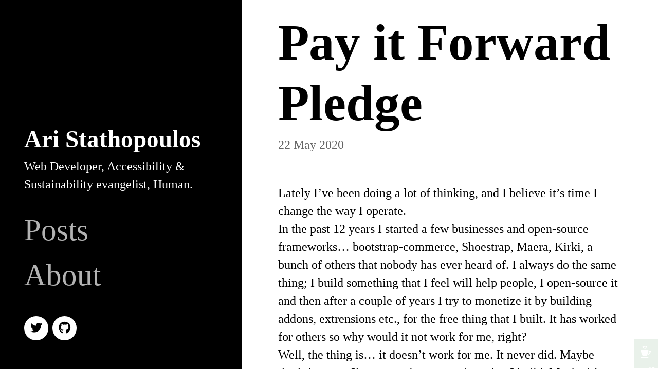

--- FILE ---
content_type: text/html; charset=utf-8
request_url: http://aristath.github.io/blog/pledge
body_size: 5019
content:
<!doctype html>
<html lang="en">

<head>
	<meta charset="utf-8">
	<meta http-equiv="X-UA-Compatible" content="IE=edge,chrome=1">

	<!-- Page Info -->
	<link rel="shortcut icon" href="/images/favicon.png">
	<title>Pay it Forward Pledge – Ari Stathopoulos</title>
	<meta name="description" content="">

	<!-- Twitter Card -->
	<meta name="twitter:card" content="summary_large_image">
	<meta name="twitter:title" content="Pay it Forward Pledge – Ari Stathopoulos">
	<meta name="twitter:description" content="">
	<meta name="twitter:image:src" content="http://aristath.github.io">

	<!-- Facebook OpenGraph -->
	<meta property="og:title" content="Pay it Forward Pledge – Ari Stathopoulos" />
	<meta property="og:description" content="" />
	<meta property="og:image" content="http://aristath.github.io" />

	<!-- Styles -->
	<meta name="viewport" content="width=device-width, initial-scale=1">
	<link rel="stylesheet" href="/css/style.css">
</head>

<body>

	<header class="header">
	<div class="header-image header-image--on" style="background-image: url();"></div>
	<div class="header-image"></div>

	<div class="header-overlay"></div>

	<div class="header__content">

		
		<a href="/" class="header__title">
			Ari Stathopoulos
		</a>
		

		<p class="header__tagline">Web Developer, Accessibility & Sustainability evangelist, Human.</p>

		<div class="menu">
			<button class="menu__toggle js-menu-toggle" onclick="toggleMenuWrap();">
				Menu <div class="menu__toggle__icon"><span></span></div>
			</button>
			<div id="menu_wrap" class="menu__wrap mobile-hidden">
				<ul class="menu__list">
					
					<li class="menu__list__item">
						<a href="/" class="menu__list__item__link">Posts</a>
					</li>
					
					<li class="menu__list__item">
						<a href="/about" class="menu__list__item__link">About</a>
					</li>
					
				</ul>
				<ul class="socials">
	
	
	
	
	<li class="socials__item">
		<a href="https://twitter.com/aristath" target="_blank" class="socials__item__link" title="Twitter">
			
				<svg class="svg-inline--fa fa-twitter fa-w-16" aria-hidden="true" data-prefix="fab" data-icon="twitter" role="img" xmlns="http://www.w3.org/2000/svg" viewBox="0 0 512 512" data-fa-i2svg=""><path fill="currentColor" d="M459.37 151.716c.325 4.548.325 9.097.325 13.645 0 138.72-105.583 298.558-298.558 298.558-59.452 0-114.68-17.219-161.137-47.106 8.447.974 16.568 1.299 25.34 1.299 49.055 0 94.213-16.568 130.274-44.832-46.132-.975-84.792-31.188-98.112-72.772 6.498.974 12.995 1.624 19.818 1.624 9.421 0 18.843-1.3 27.614-3.573-48.081-9.747-84.143-51.98-84.143-102.985v-1.299c13.969 7.797 30.214 12.67 47.431 13.319-28.264-18.843-46.781-51.005-46.781-87.391 0-19.492 5.197-37.36 14.294-52.954 51.655 63.675 129.3 105.258 216.365 109.807-1.624-7.797-2.599-15.918-2.599-24.04 0-57.828 46.782-104.934 104.934-104.934 30.213 0 57.502 12.67 76.67 33.137 23.715-4.548 46.456-13.32 66.599-25.34-7.798 24.366-24.366 44.833-46.132 57.827 21.117-2.273 41.584-8.122 60.426-16.243-14.292 20.791-32.161 39.308-52.628 54.253z"></path></svg>
			
		</a>
	</li>
	
	
	
	
	
	
	
	
	
	
	
	
	
	
	
	
	
	
	
	
	
	
	
	
	
	
	
	
	
	
	
	
	
	<li class="socials__item">
		<a href="https://github.com/aristath" target="_blank" class="socials__item__link" title="Github">
			
				<svg class="svg-inline--fa fa-github fa-w-16" aria-hidden="true" data-prefix="fab" data-icon="github" role="img" xmlns="http://www.w3.org/2000/svg" viewBox="0 0 496 512" data-fa-i2svg=""><path fill="currentColor" d="M165.9 397.4c0 2-2.3 3.6-5.2 3.6-3.3.3-5.6-1.3-5.6-3.6 0-2 2.3-3.6 5.2-3.6 3-.3 5.6 1.3 5.6 3.6zm-31.1-4.5c-.7 2 1.3 4.3 4.3 4.9 2.6 1 5.6 0 6.2-2s-1.3-4.3-4.3-5.2c-2.6-.7-5.5.3-6.2 2.3zm44.2-1.7c-2.9.7-4.9 2.6-4.6 4.9.3 2 2.9 3.3 5.9 2.6 2.9-.7 4.9-2.6 4.6-4.6-.3-1.9-3-3.2-5.9-2.9zM244.8 8C106.1 8 0 113.3 0 252c0 110.9 69.8 205.8 169.5 239.2 12.8 2.3 17.3-5.6 17.3-12.1 0-6.2-.3-40.4-.3-61.4 0 0-70 15-84.7-29.8 0 0-11.4-29.1-27.8-36.6 0 0-22.9-15.7 1.6-15.4 0 0 24.9 2 38.6 25.8 21.9 38.6 58.6 27.5 72.9 20.9 2.3-16 8.8-27.1 16-33.7-55.9-6.2-112.3-14.3-112.3-110.5 0-27.5 7.6-41.3 23.6-58.9-2.6-6.5-11.1-33.3 2.6-67.9 20.9-6.5 69 27 69 27 20-5.6 41.5-8.5 62.8-8.5s42.8 2.9 62.8 8.5c0 0 48.1-33.6 69-27 13.7 34.7 5.2 61.4 2.6 67.9 16 17.7 25.8 31.5 25.8 58.9 0 96.5-58.9 104.2-114.8 110.5 9.2 7.9 17 22.9 17 46.4 0 33.7-.3 75.4-.3 83.6 0 6.5 4.6 14.4 17.3 12.1C428.2 457.8 496 362.9 496 252 496 113.3 383.5 8 244.8 8zM97.2 352.9c-1.3 1-1 3.3.7 5.2 1.6 1.6 3.9 2.3 5.2 1 1.3-1 1-3.3-.7-5.2-1.6-1.6-3.9-2.3-5.2-1zm-10.8-8.1c-.7 1.3.3 2.9 2.3 3.9 1.6 1 3.6.7 4.3-.7.7-1.3-.3-2.9-2.3-3.9-2-.6-3.6-.3-4.3.7zm32.4 35.6c-1.6 1.3-1 4.3 1.3 6.2 2.3 2.3 5.2 2.6 6.5 1 1.3-1.3.7-4.3-1.3-6.2-2.2-2.3-5.2-2.6-6.5-1zm-11.4-14.7c-1.6 1-1.6 3.6 0 5.9 1.6 2.3 4.3 3.3 5.6 2.3 1.6-1.3 1.6-3.9 0-6.2-1.4-2.3-4-3.3-5.6-2z"></path></svg>
			
		</a>
	</li>
	
	
	
	
	
	
	
	
	
	
	
	
	
	
	
	
	
	
</ul>
			</div>
			<script>
				function toggleMenuWrap() {
					if ( document.body.classList.contains( 'menu--open' ) ) {
						document.body.classList.remove( 'menu--open' )
					} else {
						document.body.classList.add( 'menu--open' )
					}
				}
			</script>
		</div>

	</div>

</header>

	<div class="page">
		<div class="page__content">
			<section class="intro">
	<div class="wrap">
		<h1>Pay it Forward Pledge</h1>
		<p>22 May 2020</p>
	</div>
</section>

<section class="single">
	<div class="wrap">
		<p>Lately I’ve been doing a lot of thinking, and I believe it’s time I change the way I operate.<br />
In the past 12 years I started a few businesses and open-source frameworks… bootstrap-commerce, Shoestrap, Maera, Kirki, a bunch of others that nobody has ever heard of. I always do the same thing; I build something that I feel will help people, I open-source it and then after a couple of years I try to monetize it by building addons, extrensions etc., for the free thing that I built. It has worked for others so why would it not work for me, right?<br />
Well, the thing is… it doesn’t work for me. It never did. Maybe that’s because I’m no good at promoting what I build. Maybe it’s because I refuse to spend a single cent on advertising. Or maybe it’s the fact that I go at it alone. The reason doesn’t matter… what matters is that it doesn’t work for me, and I’ve spent too much time and energy trying to make it work.<br />
After a decade I have decided to change the way I operate.</p>

<h2 id="i-hereby-pledge-to-share-and-release-everything-i-build-openly">I hereby pledge to share and release everything I build openly.</h2>

<p><strong>All my products will cost you $0</strong>.<br />
when you download something I’ve built, <strong>it has already been paid for</strong>. The cost will be covered initially by me with the time I’ve spent to built them, and if you want to donate something and <strong>pay it forward for the next person</strong> who downloads that product, feel free to do so. That way you spread some goodness and help me sustain these products, evolve them, and build greater things that will benefit more people.<br />
To that end, I have created a <a href="https://github.com/sponsors/aristath">GitHub Sponsors</a> page and a link to that page will be added to all my future products.<br />
Hopefully, at some point, the time I spend to build the things I build, do the things I do for the community, and help the people I help, will be offset by your contributions.<br />
<strong>Any premium products I already have will be open on GitHub for everyone to get and use</strong>.<br />
The only exception to that are a couple of projects where I use ACF-Pro. Obviously I can’t give that because it’s not mine to give, but that’s just a temporary exception to the rule due to technical difficulties. A solution will be provided to that in time for those that already have a license to one of these products.</p>

		
			<script src="  https://unpkg.com/showdown/dist/showdown.min.js"></script>
<script>
const GH_API_URL = 'https://api.github.com/repos/aristath/aristath.github.com/issues/17/comments?per_page=100'; // ?client_id=&client_secret=

let request = new XMLHttpRequest();
request.open( 'GET', GH_API_URL, true );
request.onload = function() {
	if ( this.status >= 200 && this.status < 400 ) {
		let response = JSON.parse( this.response );

		for ( var i = 0; i < response.length; i++ ) {
			document.getElementById( 'gh-comments-list' ).appendChild( createCommentEl( response[ i ] ) );
		}

		if ( 0 === response.length ) {
			document.getElementById( 'no-comments-found' ).style.display = 'block';
		}
	} else {
		console.error( this );
	}
};

function createCommentEl( response ) {
	let user = document.createElement( 'a' );
	user.setAttribute( 'href', response.user.url.replace( 'api.github.com/users', 'github.com' ) );
	user.classList.add( 'user' );

	let userAvatar = document.createElement( 'img' );
	userAvatar.classList.add( 'avatar' );
	userAvatar.setAttribute( 'src', response.user.avatar_url );

	user.appendChild( userAvatar );

	let commentLink = document.createElement( 'a' );
	commentLink.setAttribute( 'href', response.html_url );
	commentLink.classList.add( 'comment-url' );
	commentLink.innerHTML = '#' + response.id + ' - ' + response.created_at;

	let commentContents = document.createElement( 'div' );
	commentContents.classList.add( 'comment-content' );
	commentContents.innerHTML = response.body;
	// Progressive enhancement.
	if ( window.showdown ) {
		let converter = new showdown.Converter();
		commentContents.innerHTML = converter.makeHtml( response.body );
	}

	let comment = document.createElement( 'li' );
	comment.setAttribute( 'data-created', response.created_at );
	comment.setAttribute( 'data-author-avatar', response.user.avatar_url );
	comment.setAttribute( 'data-user-url', response.user.url );

	comment.appendChild( user );
	comment.appendChild( commentContents );
	comment.appendChild( commentLink );

	return comment;
}
request.send();
</script>

<hr>

<div class="github-comments">
	<h2>Comments</h2>
	<ul id="gh-comments-list"></ul>
	<p id="no-comments-found">No comments found for this article. Comments posted before 2019-09-15 are no longer available due to a system migration since I no longer use Disqus for comments.</p>
	<p id="leave-a-comment">Join the discussion for this article on <a href="https://github.com/aristath/aristath.github.com/issues/17">this ticket</a>. Comments appear on this page instantly.</p>
</div>

		
	</div>
</section>
		</div>
	</div>

	<footer class="footer">

	<div class="footer__copyright">
		<span>© 2024 Ari Stathopoulos</span>
	</div>

</footer>

<a id="donate-sticky" href="https://github.com/sponsors/aristath"><svg xmlns="http://www.w3.org/2000/svg" width="24" height="24" viewBox="0 0 24 24"><path d="M13 20h-7c-2.174-3.004-4-6.284-4-12h15c0 5.667-1.88 9.089-4 12zm5.119-10c-.057.701-.141 1.367-.252 2h1.549c-.449 1.29-1.5 2.478-2.299 2.914-.358 1.038-.787 1.981-1.26 2.852 3.275-1.143 5.847-4.509 6.143-7.766h-3.881zm-1.119 12h-15v2h15v-2zm-3.06-19.614c-.416 1.702-3.07 2.477-3.983 4.614-.088-1.846 1.107-3.031 1.75-3.93 1.045-1.465-.537-2.267-1.633-1.171-.188.187-.38.435-.573.756-.193-.322-.386-.57-.573-.757-1.089-1.09-2.664-.294-1.658 1.137.635.903 1.863 2.095 1.775 3.965-.914-2.137-3.567-2.912-3.984-4.614-.355-1.445.928-2.386 2.29-2.386.793 0 1.613.32 2.15 1.045.537-.725 1.357-1.045 2.15-1.045 1.362 0 2.644.941 2.289 2.386z"/></svg> Like what you read? It takes lots of coffee!</a>
<style>#donate-sticky{background:#2E7D32;color:#fff!important;padding:.5rem;position:fixed;bottom:0;right:0;text-decoration:none;font-size:1rem;opacity:.1;transition:.2s;right:0;width:2rem;height:2.5rem;overflow:hidden;text-align:right;}#donate-sticky:hover,#donate-sticky:focus,#donate-sticky:active{opacity:1;width:100%;}#donate-sticky svg{width:1rem;height:1rem;fill:#fff;margin-right:1rem;}</style>

</body>
</html>

--- FILE ---
content_type: text/css; charset=utf-8
request_url: http://aristath.github.io/css/style.css
body_size: 3887
content:
:root{--base-font-size: 12px;--fluid-typography-ratio: 0.9;--scale: 1.333;--font-family: -apple-system,BlinkMacSystemFont,"Segoe UI",Roboto,Oxygen-Sans,Ubuntu,Cantarell,"Helvetica Neue",sansserif;--weight: 400;--line-height: 1.5;--h1-weight: 900;--h2-weight: 900;--h3-weight: 600;--h4-weight: 600;--h5-weight: 600;--h6-weight: 600;--h1-height: 1.2;--h2-height: 1.2;--h3-height: 1.3;--h4-height: 1.6;--h5-height: 1.6;--h6-height: 1.6;--body-bg: #fff;--header-bg: #000;--header-color: #fff;--color: #000;--accent-color: #000;--sitetitle-size: 2rem;--sitetitle-weight: 900;--tagline-size: 1rem;--tagline-weight: 100;--menu-size: 2.5rem;--menu-weight: 200;--btn-weight: 600;--blockquote-size: 1.2rem;--rem: calc(var(--base-font-size) + var(--fluid-typography-ratio) * 1vw);--size-l1: calc(1rem * var(--scale));--size-l2: calc(var(--size-l1) * var(--scale));--size-l3: calc(var(--size-l2) * var(--scale));--size-l4: calc(var(--size-l3) * var(--scale));--size-l5: calc(var(--size-l4) * var(--scale));--size-l6: calc(var(--size-l5) * var(--scale));--size-l7: calc(var(--size-l6) * var(--scale));--size-s1: calc(1rem / var(--scale));--size-s2: calc(var(--size-s1) / var(--scale));--size-s3: calc(var(--size-s2) / var(--scale));--size-s4: calc(var(--size-s3) / var(--scale));--size-s5: calc(var(--size-s4) / var(--scale));--size-s6: calc(var(--size-s5) / var(--scale));--size-s7: calc(var(--size-s6) / var(--scale))}html,body,div,span,applet,object,iframe,h1,h2,h3,h4,h5,h6,p,blockquote,pre,hr,a,abbr,address,cite,code,del,dfn,em,img,ins,kbd,q,s,samp,small,strong,sub,sup,tt,var,b,u,i,dl,dt,dd,ol,ul,li,fieldset,form,label,legend,table,caption,tbody,tfoot,thead,tr,th,td,article,aside,canvas,details,figcaption,figure,footer,header,hgroup,menu,nav,section,summary,time,mark,audio,video{margin:0;padding:0}article,aside,details,figcaption,figure,footer,header,hgroup,menu,nav,section{display:block}h1,h2,h3,h4,h5,h6{font-size:100%}table{border-collapse:collapse;border-spacing:0}strong,b,mark{font-weight:700;font-style:inherit}em,i,cite,q,address,dfn,var{font-style:italic;font-weight:inherit}abbr[title],dfn[title]{cursor:help;border-bottom:1px dotted}ins{border-bottom:1px solid}a,u,ins{text-decoration:none}del,s{text-decoration:line-through}pre,code,samp,kbd{font-family:monospace}small{font-size:0.75em}img{border:0;font-style:italic}input,select,option,optgroup,textarea{font:inherit}*{-moz-box-sizing:border-box;-webkit-box-sizing:border-box;box-sizing:border-box;margin:0;padding:0}article,aside,details,figcaption,figure,footer,header,hgroup,nav,section{display:block}audio[controls],canvas,video{display:inline-block;*display:inline;*zoom:1}html{font-size:100%;-webkit-overflow-scrolling:touch;-webkit-tap-highlight-color:transparent;-webkit-text-size-adjust:100%;-ms-text-size-adjust:100%}body{margin:0;text-rendering:optimizeLegibility}img{border:0;-ms-interpolation-mode:bicubic;display:block}img,object,embed{max-width:100%;height:auto}input{-webkit-appearance:none}header,footer,section{position:relative;float:left;clear:both;width:100%}:root{font-size:var(--rem)}html,body{height:100%}body{background:var(--body-bg);font-family:var(--font-family);font-weight:400;font-style:normal;line-height:var(--line-height);color:var(--color)}h1,h2,h3,h4,h5,h6{font-family:var(--font-family);font-weight:600}h1:first-child,h2:first-child,h3:first-child,h4:first-child,h5:first-child,h6:first-child{margin-top:0}h1 a,h2 a,h3 a,h4 a,h5 a,h6 a{border-bottom:.1em solid transparent}h1 a:hover,h1 a:focus,h1 a:active,h2 a:hover,h2 a:focus,h2 a:active,h3 a:hover,h3 a:focus,h3 a:active,h4 a:hover,h4 a:focus,h4 a:active,h5 a:hover,h5 a:focus,h5 a:active,h6 a:hover,h6 a:focus,h6 a:active{outline:none;border-bottom-color:currentColor}h1 a:focus,h1 a:active,h2 a:focus,h2 a:active,h3 a:focus,h3 a:active,h4 a:focus,h4 a:active,h5 a:focus,h5 a:active,h6 a:focus,h6 a:active{box-shadow:0 .075em}h1,.h1{font-size:var(--size-l5);font-weight:var(--h1-weight);line-height:var(--h1-height)}h1 a,.h1 a{font-weight:var(--h1-weight)}h2,.h2{margin-top:2.5rem;font-size:var(--size-l4);font-weight:var(--h2-weight);line-height:var(--h2-height)}h2 a,.h2 a{font-weight:var(--h2-weight)}h3,.h3{margin-top:2.5rem;font-size:var(--size-l3);font-weight:var(--h3-weight);line-height:var(--h3-height)}h3 a,.h3 a{font-weight:var(--h3-weight)}h4,.h4{margin-top:1.5rem;font-size:var(--size-l2);font-weight:var(--h4-weight);line-height:var(--h4-height)}h4 a,.h4 a{font-weight:var(--h4-weight)}h5,.h5{margin-top:1rem;font-size:var(--size-l2);font-weight:var(--h5-weight);line-height:var(--h5-height)}h5 a,.h5 a{font-weight:var(--h5-weight)}h6,.h6{margin-top:1rem;font-size:var(--size-l1);font-weight:var(--h6-weight);line-height:var(--h6-height)}h6 a,.h6 a{font-weight:var(--h6-weight)}p,ul,ol{margin-top:1rem;font-size:1rem;font-weight:var(--weight)}p strong,ul strong,ol strong{font-weight:700}p:first-child,ul:first-child,ol:first-child{margin-top:0}ul,ol{list-style-position:inside}blockquote{font-size:var(--blockquote-size);margin-top:1em}a{text-decoration:none;color:var(--color);font-weight:600;border-bottom:.1em solid}a:hover,a:focus{box-shadow:0 .1em}a:focus,a:active{outline:.1em solid}.button,button{display:inline-block;padding:.7rem .9rem;font-size:1rem;line-height:1;border:2px solid var(--accent-color);border-radius:3px;background:var(--accent-color);color:var(--body-bg);font-weight:var(--btn-weight);cursor:pointer}.button:hover,button:hover{color:var(--body-bg);box-shadow:0 0.25em var(--accent-color)}.button:active,.button:focus,button:active,button:focus{box-shadow:0.25em 0.25em var(--accent-color)}.button svg,button svg{margin-right:5px}.button svg:last-child,button svg:last-child{margin-right:0;margin-left:5px}@media only screen and (min-width: 768px){.button svg,button svg{margin-right:8px}.button svg:last-child,button svg:last-child{margin-right:0;margin-left:8px}}.button--large{padding:1rem 2rem;font-size:1.2rem}.button--light{background:transparent;border-color:var(--color);color:var(--color)}.button--light:hover{background:var(--accent-color);border-color:var(--accent-color);color:var(--body-bg)}.button--overlay{background:transparent;border-color:var(--header-color);color:var(--header-color)}.button--overlay:hover{background:var(--header-color);border-color:var(--header-color);color:var(--accent-color)}hr{margin:2.5rem 0;background:currentColor}::selection{background:var(--accent-color);color:var(--body-bg)}::-moz-selection{background:var(--accent-color);color:var(--body-bg)}.page-loader{display:none}.page,.page__content{float:left;clear:both;width:100%}@media only screen and (min-width: 1024px){.page{padding-left:20rem}}@media only screen and (min-width: 1600px){.page{padding-left:20rem}}.featured-image{position:relative;width:100%;height:0;padding-bottom:56.25%;background-size:cover;background-position:center;background-repeat:no-repeat}@media only screen and (min-width: 1024px){.featured-image{position:fixed;z-index:10;top:0;left:0;bottom:0;height:auto;padding-bottom:0;width:20rem}}section{margin-top:2.5rem}.wrap{position:relative;margin:0 auto;padding:0 1.5rem}@media only screen and (min-width: 768px){.wrap{padding:0 2.5rem}}@media only screen and (min-width: 1024px){.wrap{padding:0}}.header{background:#000;padding:2rem 1rem;color:var(--header-color)}.header a{color:var(--header-color)}@media only screen and (min-width: 1024px){.header{position:fixed;z-index:10;overflow:auto;top:0;left:0;bottom:0;width:20rem;padding:0}}@media only screen and (min-width: 1600px){.header{width:20rem}}.header-image{position:absolute;top:0;left:0;bottom:0;right:0;background-size:cover;background-position:center;background-repeat:no-repeat;opacity:0}@media only screen and (min-width: 1024px){.header-image{position:fixed;right:auto;width:20rem}}@media only screen and (min-width: 1600px){.header-image{width:20rem}}.header-image--on{opacity:1}.header-overlay{position:absolute;top:0;left:0;bottom:0;right:0;background:#000}@media only screen and (min-width: 1024px){.header-overlay{background:linear-gradient(to bottom, rgba(0,0,0,0.2) 0%, #000 100%)}}.header__content{position:relative}@media only screen and (min-width: 1024px){.header__content{position:absolute;bottom:0;padding:2rem}}@media only screen and (min-width: 1220px){.header__content{padding:2rem}}.header__content a{border-bottom:.05em solid transparent}.header__content a:hover,.header__content a:focus,.header__content a:active{outline:none;border-bottom-color:currentColor}.header__content a:focus,.header__content a:active{box-shadow:0 .075em}.header__logo{display:block;max-width:80%}@media only screen and (min-width: 768px){.header__logo{float:left;max-width:50%}}.header__logo__img{width:100%;height:auto}.header__title{font-family:var(--font-family);font-size:var(--sitetitle-size);font-weight:var(--sitetitle-weight);line-height:1;color:var(--header-color)}.header__title:hover{color:var(--header-color)}.header__tagline{margin-top:10px;font-family:var(--font-family);font-size:var(--tagline-size);font-weight:var(--tagline-weight)}@media only screen and (min-width: 1024px){.menu{margin-top:1.2rem}}@media only screen and (min-width: 1220px){.menu{margin-top:1.2rem}}.menu__toggle{position:absolute;z-index:100;top:0;right:0;cursor:pointer;font-size:15px;line-height:20px;background:none;border:none;color:#fff;font-weight:900;box-shadow:none;padding:.5rem;border:2px solid transparent}.menu__toggle:hover,.menu__toggle:focus{border-color:#fff}@media only screen and (min-width: 1024px){.menu__toggle{display:none}}.menu__toggle__icon{float:right;position:relative;width:24px;height:20px;margin-left:8px}.menu__toggle__icon span,.menu__toggle__icon span:before,.menu__toggle__icon span:after{content:'';position:absolute;top:8px;left:0;width:100%;height:3px;background:var(--header-color)}.menu__toggle__icon span:before{top:-8px}.menu__toggle__icon span:after{top:8px}.menu--open .page{visibility:hidden}@media only screen and (min-width: 1024px){.menu--open .page{visibility:visible}}.menu--open .menu__toggle__icon span:before,.menu--open .menu__toggle__icon span:after{background:var(--header-color) !important}.menu--open .menu__toggle__icon span{background-color:transparent !important}.menu--open .menu__toggle__icon span:before,.menu--open .menu__toggle__icon span:after{top:0}.menu--open .menu__toggle__icon span:before{transform:rotate(45deg)}.menu--open .menu__toggle__icon span:after{transform:rotate(-45deg)}.menu__wrap{position:fixed;z-index:90;top:0;right:0;bottom:0;left:0;background:var(--header-bg);overflow:auto;visibility:hidden;opacity:0}@media only screen and (min-width: 1024px){.menu__wrap{position:relative;background:transparent;visibility:visible;overflow:visible;opacity:1}}.menu--open .menu__wrap{visibility:visible;opacity:1}.menu__list{list-style:none;margin:0 auto;padding:2.5rem}@media only screen and (min-width: 1024px){.menu__list{margin:0;padding:0}}.menu__list__item__link{font-size:var(--menu-size);font-weight:var(--menu-weight);padding:1rem 0;opacity:.7}.menu__list__item__link:hover{opacity:1}@media only screen and (min-width: 1024px){.menu__list__item__link{padding:0}}.menu__list__item__link.active-link{color:var(--header-color)}.menu__button{margin-top:15px;padding:15px 20px 16px;font-size:13px}@media only screen and (min-width: 1024px){.menu__button{margin-top:0;padding:11px 20px 12px;font-size:15px}}.header .socials{padding:12px 20px}@media only screen and (min-width: 768px){.header .socials{padding:10px 40px}}@media only screen and (min-width: 1024px){.header .socials{margin:27px 0 0;padding:0}}@media only screen and (min-width: 1220px){.header .socials{margin-top:35px}}.header .socials .socials__item__link{background:var(--header-color);color:#000}.header .socials .socials__item__link:hover,.header .socials .socials__item__link:focus,.header .socials .socials__item__link:active{background:var(--header-color);color:#000}.footer{padding:2rem 4.5rem;max-width:45rem;margin-left:auto;margin-right:auto}.footer__copyright{display:block;font-size:.8rem;opacity:.8}.footer__copyright a{opacity:.8;font-weight:400}.footer__copyright a:hover{opacity:1}.intro{margin-top:0;padding:1rem}@media only screen and (min-width: 1024px){.intro{padding:1rem 3rem}}.intro .wrap{max-width:45rem}@media only screen and (min-width: 768px){.intro h1{white-space:pre-line}}.intro p{margin-top:.25rem;opacity:.6}.single{margin-top:0;padding:1.5rem 1rem;min-height:100vh}@media only screen and (min-width: 1024px){.single{padding:1.5rem 3rem}}.single h1,.single h2,.single h3,.single h4,.single h5,.single h6,.single p,.single ul,.single ol{margin-left:auto;margin-right:auto;max-width:45rem}.single hr{margin:1rem auto;max-width:45rem}.single blockquote,.single figure{margin:1rem auto;padding-left:1.5rem;border-left:5px solid}.single blockquote p{max-width:100%;padding:0}.single p a{font-weight:600;border-bottom:2px solid var(--accent-color)}.single p .button{margin-top:.75rem}.single .highlighter-rouge,.single table{margin:1rem auto;width:100%;max-width:45rem}.single .highlight{display:block;padding:0;line-height:1.5;font-size:.7rem;overflow:auto}.single .highlight .highlight{padding:1.2rem}.single table{border:2px solid}.single table thead{background:var(--color);color:var(--body-bg);text-align:left;font-weight:600}.single table thead th{font-weight:600}.single table th,.single table td{padding:.5rem}.single table tr:nth-child(2n){background:var(--body-bg)}.image-wrap,.video-wrap{position:relative;margin:1rem auto}.image-wrap:first-child,.video-wrap:first-child{margin-top:0}.image-wrap img{margin:0 auto}.video{position:relative;width:100%;height:0}.video iframe{position:absolute;top:0;left:0;width:100%;height:100%}.socials{list-style:none;margin:0;padding:0}.socials__item{display:inline-block;margin-left:2px}.socials__item:first-child{margin-left:0}.socials__item__link{position:relative;display:block;width:2rem;height:2rem;border-radius:100%;background:var(--color);font-size:1rem;line-height:1;color:currentColor}.socials__item__link svg{position:absolute;top:50%;left:50%;transform:translate(-50%, -52%)}.socials__item__link:hover{background:var(--accent-color);color:currentColor}code{background:#000;color:#fff;padding:0 .15em;outline:.1em solid #000}.highlight{background:#000;color:#fff}.highlight .kd{color:#ddd}.highlight .nx{font-weight:700}.highlight .c1,.highlight .cm{color:#888}.highlight *::selection{background:#fff;color:#000}.highlight *::-moz-selection{background:#fff;color:#000}.blog{margin-top:0;padding:1.5rem 2rem}@media only screen and (min-width: 1024px){.blog{padding:1.5rem 3rem}}.blog-post{margin-top:2rem}.blog-post:first-child{margin-top:0}.blog-post__image{margin-top:1rem;display:block;width:100%;height:0;padding-bottom:56.25%;background-size:cover;background-position:center;background-repeat:no-repeat}.blog-post__content{margin-top:1rem}.blog-post__content p .button{margin-top:.2rem}.blog-post__subtitle{margin-top:.2rem;opacity:.6}.pagination{margin-top:0;padding:2rem 1rem 0}.pagination__prev .button,.pagination__next .button{display:block;text-align:center}.pagination__prev{float:left;padding-right:1em}.pagination__next{float:right;padding-left:1em}#gh-comments-list{list-style:none;list-style-type:none}#gh-comments-list li{margin:0;padding:1.5em 0;display:grid;grid-template-columns:2.5em 1fr;border-top:1px solid #aaa;overflow-x:auto}#gh-comments-list li .comment-content *{margin-left:0}#gh-comments-list li>a.user{width:2.5em;height:2.5em;overflow:hidden;padding:3px}#gh-comments-list li>a.user img{border-radius:50%;border:3px solid #fff;box-shadow:0 0 3px #aaa}#gh-comments-list li>a.comment-url{width:100%;text-align:right;font-size:.6em;opacity:.5}#gh-comments-list li>a.comment-url:hover{opacity:1}#gh-comments-list li .comment-content{padding:0 1.5em}#leave-a-comment{background:#000;color:#fff;padding:1rem}#leave-a-comment a{color:#fff;border-bottom-color:#fff;outline-color:#fff}#no-comments-found{font-size:.8rem;display:none}#gh-comments-list a.user,#gh-comments-list a.comment-url{text-decoration:none !important;box-shadow:none !important;border-bottom:none !important}
